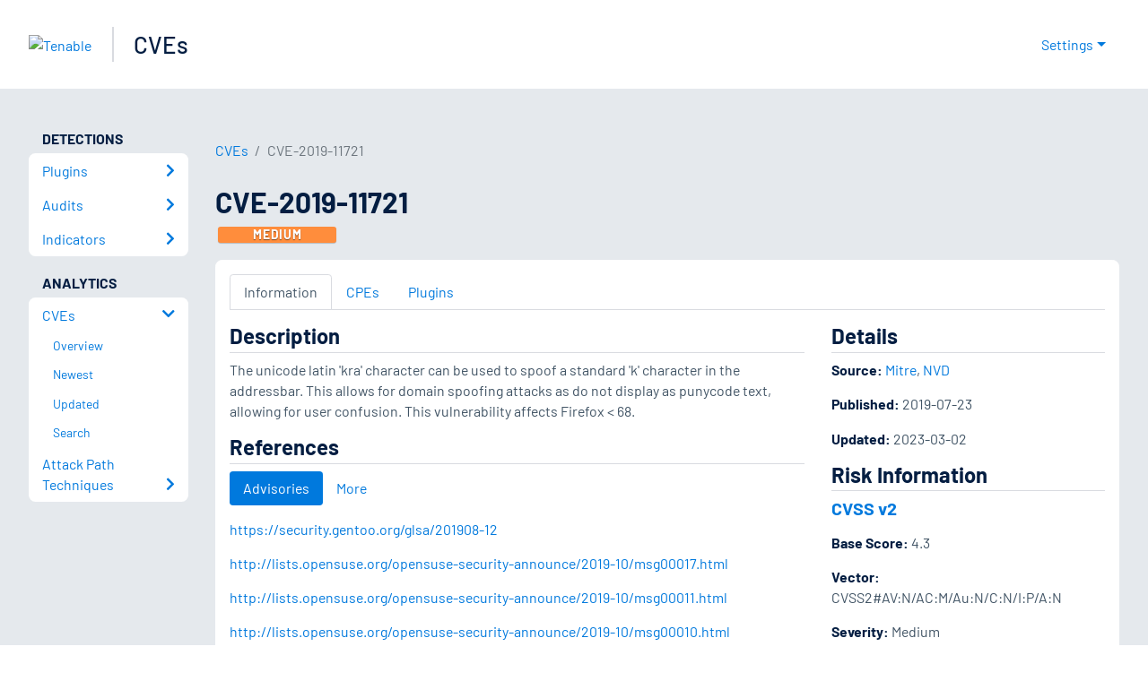

--- FILE ---
content_type: application/x-javascript; charset=UTF-8
request_url: https://trackingapi.trendemon.com/api/experience/personal-stream?AccountId=2110&ClientUrl=https%3A%2F%2Fwww.tenable.com%2Fcve%2FCVE-2019-11721&MarketingAutomationCookie=&ExcludedStreamsJson=%5B%5D&callback=jsonp58817&vid=2110:17694807247817894
body_size: -65
content:
jsonp58817(null)

--- FILE ---
content_type: application/x-javascript; charset=UTF-8
request_url: https://trackingapi.trendemon.com/api/experience/personal?AccountId=2110&ClientUrl=https%3A%2F%2Fwww.tenable.com%2Fcve%2FCVE-2019-11721&MarketingAutomationCookie=&ExcludeUnitsJson=%5B%5D&streamId=&callback=jsonp671846&vid=2110:17694807247817894
body_size: -66
content:
jsonp671846([])

--- FILE ---
content_type: application/x-javascript; charset=UTF-8
request_url: https://trackingapi.trendemon.com/api/Identity/me?accountId=2110&DomainCookie=17694807247817894&fingerPrint=cd6156e959afb7f71e12407d11bda856&callback=jsonp647091&vid=
body_size: 275
content:
jsonp647091({"VisitorUid":"-8031526482117677808","VisitorInternalId":"2110:17694807247817894"})

--- FILE ---
content_type: application/x-javascript; charset=UTF-8
request_url: https://trackingapi.trendemon.com/api/settings/2110?callback=jsonp585475&vid=
body_size: 1239
content:
jsonp585475({"ctaCount":177,"customCookLifetime":null,"customCookName":null,"flameStatus":"ONLINE","hideLiftWhenCTASlider":true,"hideLiftWhenShow":false,"identify":true,"liftType":"lift_swider","ma_system":"marketo","trackForms":false,"trackUrl":false,"useLift":false,"userCookies":[],"userDomains":["info.tenable.com","de.tenable.com","es-la.tenable.com","fr.tenable.com","jp.tenable.com","pt-br.tenable.com","zh-cn.tenable.com","zh-tw.tenable.com","community.tenable.com","devfull-tenable.cs201.force.com","uat-tenable.cs190.force.com","ar.tenable.com","dev.tenable.com","kr.tenable.com","it.tenable.com","static.tenable.com","videos.tenable.com","app.cdn.lookbookhq.com","docs.tenable.com","lookbook.tenable.com","attack.mitre.org","youtube.com","cdn.pathfactory.com","tenablecloud.cn","partners.tenable.com","demo.tenable.com","tenable.com"],"userLanguage":"en","useShow":true,"useSpaRegExp":"","buttonSelectors":[],"isActive":true,"unitsExitTriggerCoolOffHours":24,"googleAnalyticsTrack":true,"trackGaVisitors":false,"clientApps":[],"readMinScroll":0,"aceSupport":false,"hasInboundStreams":true,"contentFetchDomain":"content.tenable.com","restrictCookieToSubdomain":false,"aceFade":false,"cookielessTrackingSupport":false,"complianceSoftware":null,"complianceVariable":null,"accessibilitySupport":false,"superStrictMode":false})